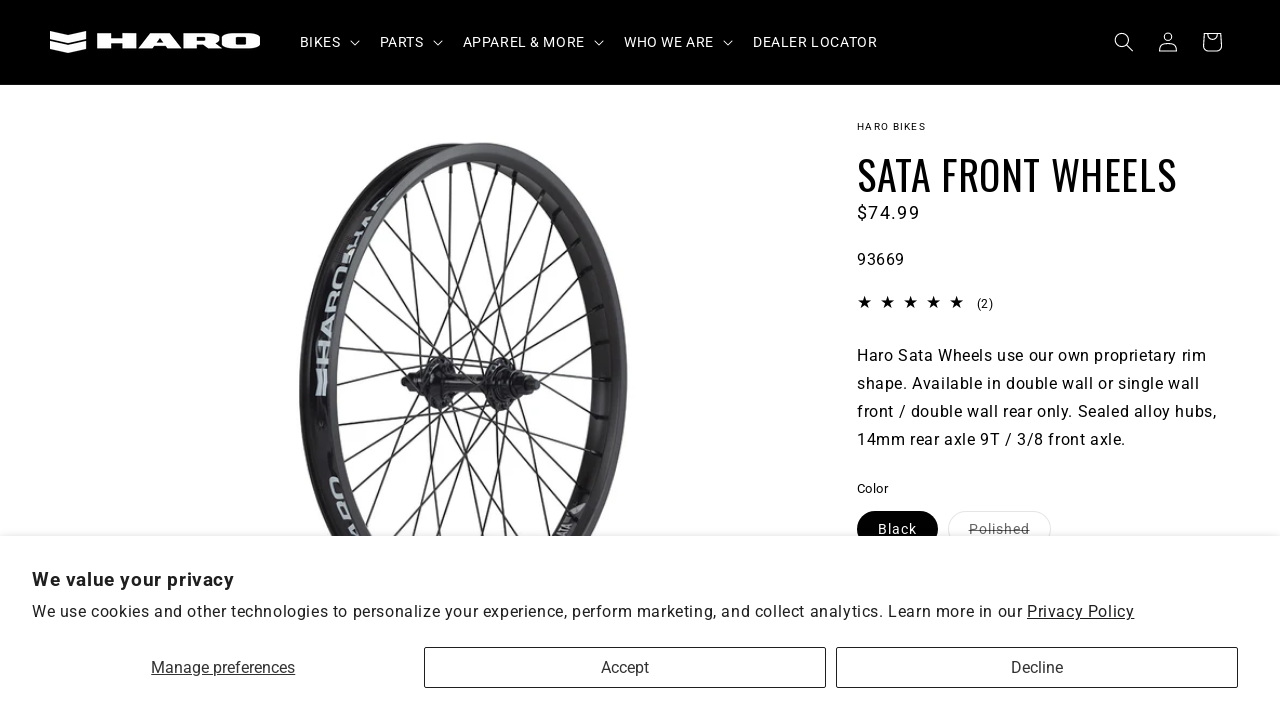

--- FILE ---
content_type: text/javascript; charset=utf-8
request_url: https://harobikes.com/products/sata-front-wheels.js
body_size: 587
content:
{"id":600480055343,"title":"Sata Front Wheels","handle":"sata-front-wheels","description":"Haro Sata Wheels use our own proprietary rim shape. Available in double wall or single wall front \/ double wall rear only. Sealed alloy hubs, 14mm rear axle 9T \/ 3\/8 front axle.","published_at":"2018-03-06T10:02:19-08:00","created_at":"2018-03-22T12:02:36-07:00","vendor":"Haro Bikes","type":"Wheels","tags":["altadded","Black P\u0026A","bmx","haro20","harobikes","harobikes.com","holiday23","memorialday20","wheels"],"price":6695,"price_min":6695,"price_max":8499,"available":true,"price_varies":true,"compare_at_price":6695,"compare_at_price_min":6695,"compare_at_price_max":8499,"compare_at_price_varies":true,"variants":[{"id":7314747752495,"title":"Black \/ SingleWall","option1":"Black","option2":"SingleWall","option3":null,"sku":"93671","requires_shipping":true,"taxable":true,"featured_image":{"id":2240813793327,"product_id":600480055343,"position":1,"created_at":"2019-09-18T13:01:25-07:00","updated_at":"2019-09-18T13:01:25-07:00","alt":"The Sata Front Wheel from Haro Bikes showcases sleek spokes and the Haro BMX logo on its unique rim design. With sealed alloy hubs, it stands upright, casting a shadow on the white background—a testament to modern design in Haro Sata Wheels.","width":1200,"height":800,"src":"https:\/\/cdn.shopify.com\/s\/files\/1\/1538\/2827\/products\/Haro-Sata-Front-Wheel-Black.jpg?v=1568836885","variant_ids":[7314747752495,7314761056303]},"available":false,"name":"Sata Front Wheels - Black \/ SingleWall","public_title":"Black \/ SingleWall","options":["Black","SingleWall"],"price":6695,"weight":4536,"compare_at_price":6695,"inventory_quantity":0,"inventory_management":"shopify","inventory_policy":"deny","barcode":"691840936712","featured_media":{"alt":"The Sata Front Wheel from Haro Bikes showcases sleek spokes and the Haro BMX logo on its unique rim design. With sealed alloy hubs, it stands upright, casting a shadow on the white background—a testament to modern design in Haro Sata Wheels.","id":155345813643,"position":1,"preview_image":{"aspect_ratio":1.5,"height":800,"width":1200,"src":"https:\/\/cdn.shopify.com\/s\/files\/1\/1538\/2827\/products\/Haro-Sata-Front-Wheel-Black.jpg?v=1568836885"}},"quantity_rule":{"min":1,"max":null,"increment":1},"quantity_price_breaks":[],"requires_selling_plan":false,"selling_plan_allocations":[]},{"id":7314761056303,"title":"Black \/ DualWall","option1":"Black","option2":"DualWall","option3":null,"sku":"93669","requires_shipping":true,"taxable":true,"featured_image":{"id":2240813793327,"product_id":600480055343,"position":1,"created_at":"2019-09-18T13:01:25-07:00","updated_at":"2019-09-18T13:01:25-07:00","alt":"The Sata Front Wheel from Haro Bikes showcases sleek spokes and the Haro BMX logo on its unique rim design. With sealed alloy hubs, it stands upright, casting a shadow on the white background—a testament to modern design in Haro Sata Wheels.","width":1200,"height":800,"src":"https:\/\/cdn.shopify.com\/s\/files\/1\/1538\/2827\/products\/Haro-Sata-Front-Wheel-Black.jpg?v=1568836885","variant_ids":[7314747752495,7314761056303]},"available":true,"name":"Sata Front Wheels - Black \/ DualWall","public_title":"Black \/ DualWall","options":["Black","DualWall"],"price":7499,"weight":4536,"compare_at_price":7499,"inventory_quantity":20,"inventory_management":"shopify","inventory_policy":"deny","barcode":"691840936699","featured_media":{"alt":"The Sata Front Wheel from Haro Bikes showcases sleek spokes and the Haro BMX logo on its unique rim design. With sealed alloy hubs, it stands upright, casting a shadow on the white background—a testament to modern design in Haro Sata Wheels.","id":155345813643,"position":1,"preview_image":{"aspect_ratio":1.5,"height":800,"width":1200,"src":"https:\/\/cdn.shopify.com\/s\/files\/1\/1538\/2827\/products\/Haro-Sata-Front-Wheel-Black.jpg?v=1568836885"}},"quantity_rule":{"min":1,"max":null,"increment":1},"quantity_price_breaks":[],"requires_selling_plan":false,"selling_plan_allocations":[]},{"id":7314761089071,"title":"Polished \/ SingleWall","option1":"Polished","option2":"SingleWall","option3":null,"sku":"93672","requires_shipping":true,"taxable":true,"featured_image":{"id":2240814022703,"product_id":600480055343,"position":2,"created_at":"2019-09-18T13:01:25-07:00","updated_at":"2019-09-18T13:01:25-07:00","alt":"The Haro Bikes Sata Front Wheels display a silver bicycle wheel with a black proprietary rim shape, featuring multiple silver spokes and sealed alloy hubs. The brand name HARO is visible, and the image is isolated on a white background.","width":1200,"height":800,"src":"https:\/\/cdn.shopify.com\/s\/files\/1\/1538\/2827\/products\/Haro-Sata-Front-Wheel-Polished.jpg?v=1568836885","variant_ids":[7314761089071,7314761154607]},"available":false,"name":"Sata Front Wheels - Polished \/ SingleWall","public_title":"Polished \/ SingleWall","options":["Polished","SingleWall"],"price":7295,"weight":4536,"compare_at_price":7295,"inventory_quantity":0,"inventory_management":"shopify","inventory_policy":"deny","barcode":"691840936729","featured_media":{"alt":"The Haro Bikes Sata Front Wheels display a silver bicycle wheel with a black proprietary rim shape, featuring multiple silver spokes and sealed alloy hubs. The brand name HARO is visible, and the image is isolated on a white background.","id":155345846411,"position":2,"preview_image":{"aspect_ratio":1.5,"height":800,"width":1200,"src":"https:\/\/cdn.shopify.com\/s\/files\/1\/1538\/2827\/products\/Haro-Sata-Front-Wheel-Polished.jpg?v=1568836885"}},"quantity_rule":{"min":1,"max":null,"increment":1},"quantity_price_breaks":[],"requires_selling_plan":false,"selling_plan_allocations":[]},{"id":7314761154607,"title":"Polished \/ DualWall","option1":"Polished","option2":"DualWall","option3":null,"sku":"93670","requires_shipping":true,"taxable":true,"featured_image":{"id":2240814022703,"product_id":600480055343,"position":2,"created_at":"2019-09-18T13:01:25-07:00","updated_at":"2019-09-18T13:01:25-07:00","alt":"The Haro Bikes Sata Front Wheels display a silver bicycle wheel with a black proprietary rim shape, featuring multiple silver spokes and sealed alloy hubs. The brand name HARO is visible, and the image is isolated on a white background.","width":1200,"height":800,"src":"https:\/\/cdn.shopify.com\/s\/files\/1\/1538\/2827\/products\/Haro-Sata-Front-Wheel-Polished.jpg?v=1568836885","variant_ids":[7314761089071,7314761154607]},"available":false,"name":"Sata Front Wheels - Polished \/ DualWall","public_title":"Polished \/ DualWall","options":["Polished","DualWall"],"price":8499,"weight":4536,"compare_at_price":8499,"inventory_quantity":0,"inventory_management":"shopify","inventory_policy":"deny","barcode":"691840936705","featured_media":{"alt":"The Haro Bikes Sata Front Wheels display a silver bicycle wheel with a black proprietary rim shape, featuring multiple silver spokes and sealed alloy hubs. The brand name HARO is visible, and the image is isolated on a white background.","id":155345846411,"position":2,"preview_image":{"aspect_ratio":1.5,"height":800,"width":1200,"src":"https:\/\/cdn.shopify.com\/s\/files\/1\/1538\/2827\/products\/Haro-Sata-Front-Wheel-Polished.jpg?v=1568836885"}},"quantity_rule":{"min":1,"max":null,"increment":1},"quantity_price_breaks":[],"requires_selling_plan":false,"selling_plan_allocations":[]}],"images":["\/\/cdn.shopify.com\/s\/files\/1\/1538\/2827\/products\/Haro-Sata-Front-Wheel-Black.jpg?v=1568836885","\/\/cdn.shopify.com\/s\/files\/1\/1538\/2827\/products\/Haro-Sata-Front-Wheel-Polished.jpg?v=1568836885"],"featured_image":"\/\/cdn.shopify.com\/s\/files\/1\/1538\/2827\/products\/Haro-Sata-Front-Wheel-Black.jpg?v=1568836885","options":[{"name":"Color","position":1,"values":["Black","Polished"]},{"name":"Wall Type","position":2,"values":["SingleWall","DualWall"]}],"url":"\/products\/sata-front-wheels","media":[{"alt":"The Sata Front Wheel from Haro Bikes showcases sleek spokes and the Haro BMX logo on its unique rim design. With sealed alloy hubs, it stands upright, casting a shadow on the white background—a testament to modern design in Haro Sata Wheels.","id":155345813643,"position":1,"preview_image":{"aspect_ratio":1.5,"height":800,"width":1200,"src":"https:\/\/cdn.shopify.com\/s\/files\/1\/1538\/2827\/products\/Haro-Sata-Front-Wheel-Black.jpg?v=1568836885"},"aspect_ratio":1.5,"height":800,"media_type":"image","src":"https:\/\/cdn.shopify.com\/s\/files\/1\/1538\/2827\/products\/Haro-Sata-Front-Wheel-Black.jpg?v=1568836885","width":1200},{"alt":"The Haro Bikes Sata Front Wheels display a silver bicycle wheel with a black proprietary rim shape, featuring multiple silver spokes and sealed alloy hubs. The brand name HARO is visible, and the image is isolated on a white background.","id":155345846411,"position":2,"preview_image":{"aspect_ratio":1.5,"height":800,"width":1200,"src":"https:\/\/cdn.shopify.com\/s\/files\/1\/1538\/2827\/products\/Haro-Sata-Front-Wheel-Polished.jpg?v=1568836885"},"aspect_ratio":1.5,"height":800,"media_type":"image","src":"https:\/\/cdn.shopify.com\/s\/files\/1\/1538\/2827\/products\/Haro-Sata-Front-Wheel-Polished.jpg?v=1568836885","width":1200}],"requires_selling_plan":false,"selling_plan_groups":[]}